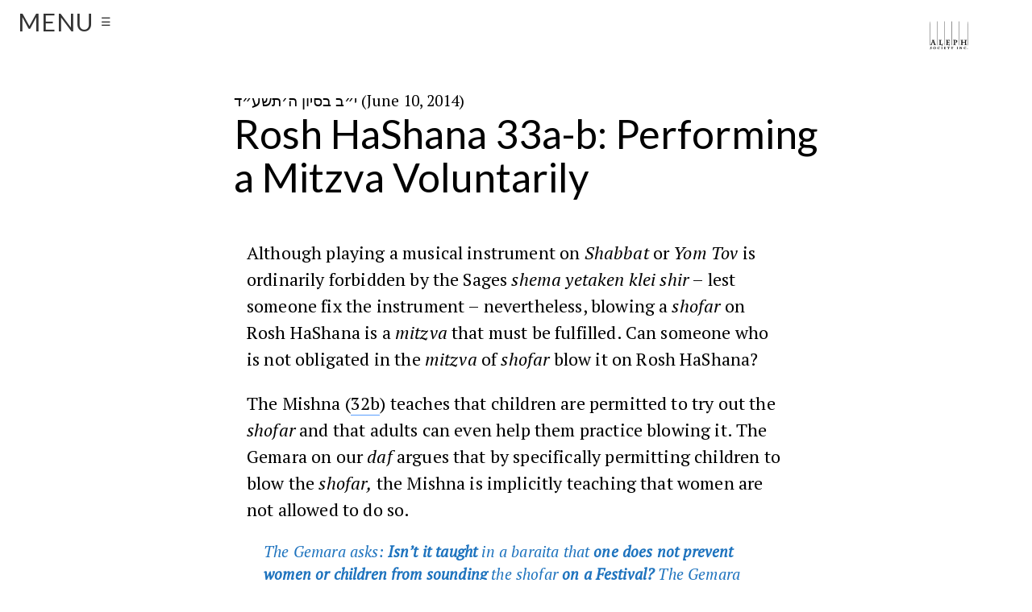

--- FILE ---
content_type: text/html; charset=UTF-8
request_url: https://steinsaltz.org/daf/roshhashana33/
body_size: 16381
content:

<!DOCTYPE html>
<!--[if IE 7]>
<html class="ie ie7" lang="en-US">
<![endif]-->
<!--[if IE 8]>
<html class="ie ie8" lang="en-US">
<![endif]-->
<!--[if !(IE 7) | !(IE 8)  ]><!-->
<html lang="en-US">
<!--<![endif]-->
<head>
<script>
  (function(i,s,o,g,r,a,m){i['GoogleAnalyticsObject']=r;i[r]=i[r]||function(){
  (i[r].q=i[r].q||[]).push(arguments)},i[r].l=1*new Date();a=s.createElement(o),
  m=s.getElementsByTagName(o)[0];a.async=1;a.src=g;m.parentNode.insertBefore(a,m)
  })(window,document,'script','//www.google-analytics.com/analytics.js','ga');

  ga('create', 'UA-43488295-4', 'auto');
  ga('send', 'pageview');
ga('require', 'linkid');

</script>
	<meta name="author" content="Rabbi Adin Even-Israel Steinsaltz">
<meta name="publisher" content="The Aleph Society Inc">
<meta name="copyright" content="Aleph Society, Inc 2015"><meta charset="UTF-8">
	<meta name="viewport" content="width=device-width, initial-scale=1, user-

scalable=no">
	<link rel="profile" href="https://gmpg.org/xfn/11">
	<link rel="pingback" href="https://steinsaltz.org/xmlrpc.php">
<meta name="description" content="The Aleph Society supports the work and mission of Rabbi Adin Even-Israel Steinsaltz, to Let My People Know. Making Jewish learning more accessible to Jews everywhere.">

<link rel="icon" href="https://new.steinsaltz.org/wp-content/uploads/favicon.jpg" 

type="image/x-icon">
<link rel="shortcut icon" href="https://new.steinsaltz.org/wp-content/uploads/favicon.jpg" 

type="image/x-icon">
<link rel="shortcut icon" href="https://new.steinsaltz.org/wp-content/uploads/favicon.jpg">

<meta name="author" content="The Aleph Society">
<meta name="publisher" content="The Aleph Society">
<meta name="copyright" content="2015 Aleph Society, Inc">

<meta property="og:image" content="https://new.steinsaltz.org/wp-content/uploads/2015/03/cropped-2015-header31.png"> 
<meta property="og:image" content="https://new.steinsaltz.org/wp-content/uploads/2015/03/cropped-MG_21701.jpg">
<meta property="og:title" content="The Aleph Society- Let My People Know">
<meta property="og:description" content="Supporting the work of Rabbi Adin Even-Israel Steinsaltz">
<meta property="og:site_name" content="The Aleph Society">
<meta property="og:url" content="https://www.steinsaltz.org">

<script> 
var $buoop = {c:2}; 
function $buo_f(){ 
 var e = document.createElement("script"); 
 e.src = "//browser-update.org/update.min.js"; 
 document.body.appendChild(e);
};
try {document.addEventListener("DOMContentLoaded", $buo_f,false)}
catch(e){window.attachEvent("onload", $buo_f)}
</script> 

	<title>Rosh HaShana 33a-b: Performing a Mitzva Voluntarily &#8211; Steinsaltz Center USA</title>
<meta name='robots' content='max-image-preview:large' />
<link rel='dns-prefetch' href='//secure.gravatar.com' />
<link rel='dns-prefetch' href='//fonts.googleapis.com' />
<link rel='dns-prefetch' href='//v0.wordpress.com' />
<link rel='preconnect' href='//i0.wp.com' />
<link rel="alternate" type="application/rss+xml" title="Steinsaltz Center USA &raquo; Feed" href="https://steinsaltz.org/feed/" />
<link rel="alternate" type="application/rss+xml" title="Steinsaltz Center USA &raquo; Comments Feed" href="https://steinsaltz.org/comments/feed/" />
<link rel="alternate" title="oEmbed (JSON)" type="application/json+oembed" href="https://steinsaltz.org/wp-json/oembed/1.0/embed?url=https%3A%2F%2Fsteinsaltz.org%2Fdaf%2Froshhashana33%2F" />
<link rel="alternate" title="oEmbed (XML)" type="text/xml+oembed" href="https://steinsaltz.org/wp-json/oembed/1.0/embed?url=https%3A%2F%2Fsteinsaltz.org%2Fdaf%2Froshhashana33%2F&#038;format=xml" />
		
	<style type="text/css">/*  SECTIONS  */
.section {
	clear: both;
	padding: 0px;
	margin: 0px;
}

/*  COLUMN SETUP  */
.col {
	display: block;
	float:left;
	margin: 1% 0 1% 1.6%;
}
.col:first-child { margin-left: 0; }

/*  GROUPING  */
.group:before,
.group:after { content:""; display:table; }
.group:after { clear:both;}
.group { zoom:1; /* For IE 6/7 */ }
/*  GRID OF FOUR  */
.span_4_of_4 {
	width: 100%;
}
.span_3_of_4 {
	width: 74.6%;
}
.span_2_of_4 {
	width: 49.2%;
}
.span_1_of_4 {
	width: 23.8%;
}

/*  GO FULL WIDTH BELOW 480 PIXELS */
@media only screen and (max-width: 480px) {
	.col {  margin: 1% 0 1% 0%; }
	.span_1_of_4, .span_2_of_4, .span_3_of_4, .span_4_of_4 { width: 100%; }
}</style><style id='wp-img-auto-sizes-contain-inline-css' type='text/css'>
img:is([sizes=auto i],[sizes^="auto," i]){contain-intrinsic-size:3000px 1500px}
/*# sourceURL=wp-img-auto-sizes-contain-inline-css */
</style>
<link rel='stylesheet' id='fttb-style-css' href='https://steinsaltz.org/wp-content/plugins/float-to-top-button/css/float-to-top-button.min.css?ver=2.3.6' type='text/css' media='all' />
<link rel='stylesheet' id='colorbox-css' href='https://steinsaltz.org/wp-content/plugins/wp-colorbox/example5/colorbox.css?ver=fdaa1837c6ee6151e3c2b9be1bf69318' type='text/css' media='all' />
<link rel='stylesheet' id='upthemes-default-fonts-css' href='//fonts.googleapis.com/css?family=Lato%3A200%2C400%2C800%7CPT+Serif%3A400%2C400italic&#038;subset=latin%2Clatin-ext&#038;ver=fdaa1837c6ee6151e3c2b9be1bf69318' type='text/css' media='all' />
<link rel='stylesheet' id='genericons-css' href='https://steinsaltz.org/wp-content/plugins/jetpack/_inc/genericons/genericons/genericons.css?ver=3.1' type='text/css' media='all' />
<link rel='stylesheet' id='largo-css' href='https://steinsaltz.org/wp-content/themes/largo/style.css?ver=fdaa1837c6ee6151e3c2b9be1bf69318' type='text/css' media='all' />
<link rel='stylesheet' id='largo-style-override-css' href='https://steinsaltz.org/wp-content/uploads/style-2.css?ver=2025-12-29' type='text/css' media='all' />
<style id='wp-emoji-styles-inline-css' type='text/css'>

	img.wp-smiley, img.emoji {
		display: inline !important;
		border: none !important;
		box-shadow: none !important;
		height: 1em !important;
		width: 1em !important;
		margin: 0 0.07em !important;
		vertical-align: -0.1em !important;
		background: none !important;
		padding: 0 !important;
	}
/*# sourceURL=wp-emoji-styles-inline-css */
</style>
<style id='wp-block-library-inline-css' type='text/css'>
:root{--wp-block-synced-color:#7a00df;--wp-block-synced-color--rgb:122,0,223;--wp-bound-block-color:var(--wp-block-synced-color);--wp-editor-canvas-background:#ddd;--wp-admin-theme-color:#007cba;--wp-admin-theme-color--rgb:0,124,186;--wp-admin-theme-color-darker-10:#006ba1;--wp-admin-theme-color-darker-10--rgb:0,107,160.5;--wp-admin-theme-color-darker-20:#005a87;--wp-admin-theme-color-darker-20--rgb:0,90,135;--wp-admin-border-width-focus:2px}@media (min-resolution:192dpi){:root{--wp-admin-border-width-focus:1.5px}}.wp-element-button{cursor:pointer}:root .has-very-light-gray-background-color{background-color:#eee}:root .has-very-dark-gray-background-color{background-color:#313131}:root .has-very-light-gray-color{color:#eee}:root .has-very-dark-gray-color{color:#313131}:root .has-vivid-green-cyan-to-vivid-cyan-blue-gradient-background{background:linear-gradient(135deg,#00d084,#0693e3)}:root .has-purple-crush-gradient-background{background:linear-gradient(135deg,#34e2e4,#4721fb 50%,#ab1dfe)}:root .has-hazy-dawn-gradient-background{background:linear-gradient(135deg,#faaca8,#dad0ec)}:root .has-subdued-olive-gradient-background{background:linear-gradient(135deg,#fafae1,#67a671)}:root .has-atomic-cream-gradient-background{background:linear-gradient(135deg,#fdd79a,#004a59)}:root .has-nightshade-gradient-background{background:linear-gradient(135deg,#330968,#31cdcf)}:root .has-midnight-gradient-background{background:linear-gradient(135deg,#020381,#2874fc)}:root{--wp--preset--font-size--normal:16px;--wp--preset--font-size--huge:42px}.has-regular-font-size{font-size:1em}.has-larger-font-size{font-size:2.625em}.has-normal-font-size{font-size:var(--wp--preset--font-size--normal)}.has-huge-font-size{font-size:var(--wp--preset--font-size--huge)}.has-text-align-center{text-align:center}.has-text-align-left{text-align:left}.has-text-align-right{text-align:right}.has-fit-text{white-space:nowrap!important}#end-resizable-editor-section{display:none}.aligncenter{clear:both}.items-justified-left{justify-content:flex-start}.items-justified-center{justify-content:center}.items-justified-right{justify-content:flex-end}.items-justified-space-between{justify-content:space-between}.screen-reader-text{border:0;clip-path:inset(50%);height:1px;margin:-1px;overflow:hidden;padding:0;position:absolute;width:1px;word-wrap:normal!important}.screen-reader-text:focus{background-color:#ddd;clip-path:none;color:#444;display:block;font-size:1em;height:auto;left:5px;line-height:normal;padding:15px 23px 14px;text-decoration:none;top:5px;width:auto;z-index:100000}html :where(.has-border-color){border-style:solid}html :where([style*=border-top-color]){border-top-style:solid}html :where([style*=border-right-color]){border-right-style:solid}html :where([style*=border-bottom-color]){border-bottom-style:solid}html :where([style*=border-left-color]){border-left-style:solid}html :where([style*=border-width]){border-style:solid}html :where([style*=border-top-width]){border-top-style:solid}html :where([style*=border-right-width]){border-right-style:solid}html :where([style*=border-bottom-width]){border-bottom-style:solid}html :where([style*=border-left-width]){border-left-style:solid}html :where(img[class*=wp-image-]){height:auto;max-width:100%}:where(figure){margin:0 0 1em}html :where(.is-position-sticky){--wp-admin--admin-bar--position-offset:var(--wp-admin--admin-bar--height,0px)}@media screen and (max-width:600px){html :where(.is-position-sticky){--wp-admin--admin-bar--position-offset:0px}}

/*# sourceURL=wp-block-library-inline-css */
</style><style id='global-styles-inline-css' type='text/css'>
:root{--wp--preset--aspect-ratio--square: 1;--wp--preset--aspect-ratio--4-3: 4/3;--wp--preset--aspect-ratio--3-4: 3/4;--wp--preset--aspect-ratio--3-2: 3/2;--wp--preset--aspect-ratio--2-3: 2/3;--wp--preset--aspect-ratio--16-9: 16/9;--wp--preset--aspect-ratio--9-16: 9/16;--wp--preset--color--black: #000000;--wp--preset--color--cyan-bluish-gray: #abb8c3;--wp--preset--color--white: #ffffff;--wp--preset--color--pale-pink: #f78da7;--wp--preset--color--vivid-red: #cf2e2e;--wp--preset--color--luminous-vivid-orange: #ff6900;--wp--preset--color--luminous-vivid-amber: #fcb900;--wp--preset--color--light-green-cyan: #7bdcb5;--wp--preset--color--vivid-green-cyan: #00d084;--wp--preset--color--pale-cyan-blue: #8ed1fc;--wp--preset--color--vivid-cyan-blue: #0693e3;--wp--preset--color--vivid-purple: #9b51e0;--wp--preset--gradient--vivid-cyan-blue-to-vivid-purple: linear-gradient(135deg,rgb(6,147,227) 0%,rgb(155,81,224) 100%);--wp--preset--gradient--light-green-cyan-to-vivid-green-cyan: linear-gradient(135deg,rgb(122,220,180) 0%,rgb(0,208,130) 100%);--wp--preset--gradient--luminous-vivid-amber-to-luminous-vivid-orange: linear-gradient(135deg,rgb(252,185,0) 0%,rgb(255,105,0) 100%);--wp--preset--gradient--luminous-vivid-orange-to-vivid-red: linear-gradient(135deg,rgb(255,105,0) 0%,rgb(207,46,46) 100%);--wp--preset--gradient--very-light-gray-to-cyan-bluish-gray: linear-gradient(135deg,rgb(238,238,238) 0%,rgb(169,184,195) 100%);--wp--preset--gradient--cool-to-warm-spectrum: linear-gradient(135deg,rgb(74,234,220) 0%,rgb(151,120,209) 20%,rgb(207,42,186) 40%,rgb(238,44,130) 60%,rgb(251,105,98) 80%,rgb(254,248,76) 100%);--wp--preset--gradient--blush-light-purple: linear-gradient(135deg,rgb(255,206,236) 0%,rgb(152,150,240) 100%);--wp--preset--gradient--blush-bordeaux: linear-gradient(135deg,rgb(254,205,165) 0%,rgb(254,45,45) 50%,rgb(107,0,62) 100%);--wp--preset--gradient--luminous-dusk: linear-gradient(135deg,rgb(255,203,112) 0%,rgb(199,81,192) 50%,rgb(65,88,208) 100%);--wp--preset--gradient--pale-ocean: linear-gradient(135deg,rgb(255,245,203) 0%,rgb(182,227,212) 50%,rgb(51,167,181) 100%);--wp--preset--gradient--electric-grass: linear-gradient(135deg,rgb(202,248,128) 0%,rgb(113,206,126) 100%);--wp--preset--gradient--midnight: linear-gradient(135deg,rgb(2,3,129) 0%,rgb(40,116,252) 100%);--wp--preset--font-size--small: 13px;--wp--preset--font-size--medium: 20px;--wp--preset--font-size--large: 36px;--wp--preset--font-size--x-large: 42px;--wp--preset--spacing--20: 0.44rem;--wp--preset--spacing--30: 0.67rem;--wp--preset--spacing--40: 1rem;--wp--preset--spacing--50: 1.5rem;--wp--preset--spacing--60: 2.25rem;--wp--preset--spacing--70: 3.38rem;--wp--preset--spacing--80: 5.06rem;--wp--preset--shadow--natural: 6px 6px 9px rgba(0, 0, 0, 0.2);--wp--preset--shadow--deep: 12px 12px 50px rgba(0, 0, 0, 0.4);--wp--preset--shadow--sharp: 6px 6px 0px rgba(0, 0, 0, 0.2);--wp--preset--shadow--outlined: 6px 6px 0px -3px rgb(255, 255, 255), 6px 6px rgb(0, 0, 0);--wp--preset--shadow--crisp: 6px 6px 0px rgb(0, 0, 0);}:where(.is-layout-flex){gap: 0.5em;}:where(.is-layout-grid){gap: 0.5em;}body .is-layout-flex{display: flex;}.is-layout-flex{flex-wrap: wrap;align-items: center;}.is-layout-flex > :is(*, div){margin: 0;}body .is-layout-grid{display: grid;}.is-layout-grid > :is(*, div){margin: 0;}:where(.wp-block-columns.is-layout-flex){gap: 2em;}:where(.wp-block-columns.is-layout-grid){gap: 2em;}:where(.wp-block-post-template.is-layout-flex){gap: 1.25em;}:where(.wp-block-post-template.is-layout-grid){gap: 1.25em;}.has-black-color{color: var(--wp--preset--color--black) !important;}.has-cyan-bluish-gray-color{color: var(--wp--preset--color--cyan-bluish-gray) !important;}.has-white-color{color: var(--wp--preset--color--white) !important;}.has-pale-pink-color{color: var(--wp--preset--color--pale-pink) !important;}.has-vivid-red-color{color: var(--wp--preset--color--vivid-red) !important;}.has-luminous-vivid-orange-color{color: var(--wp--preset--color--luminous-vivid-orange) !important;}.has-luminous-vivid-amber-color{color: var(--wp--preset--color--luminous-vivid-amber) !important;}.has-light-green-cyan-color{color: var(--wp--preset--color--light-green-cyan) !important;}.has-vivid-green-cyan-color{color: var(--wp--preset--color--vivid-green-cyan) !important;}.has-pale-cyan-blue-color{color: var(--wp--preset--color--pale-cyan-blue) !important;}.has-vivid-cyan-blue-color{color: var(--wp--preset--color--vivid-cyan-blue) !important;}.has-vivid-purple-color{color: var(--wp--preset--color--vivid-purple) !important;}.has-black-background-color{background-color: var(--wp--preset--color--black) !important;}.has-cyan-bluish-gray-background-color{background-color: var(--wp--preset--color--cyan-bluish-gray) !important;}.has-white-background-color{background-color: var(--wp--preset--color--white) !important;}.has-pale-pink-background-color{background-color: var(--wp--preset--color--pale-pink) !important;}.has-vivid-red-background-color{background-color: var(--wp--preset--color--vivid-red) !important;}.has-luminous-vivid-orange-background-color{background-color: var(--wp--preset--color--luminous-vivid-orange) !important;}.has-luminous-vivid-amber-background-color{background-color: var(--wp--preset--color--luminous-vivid-amber) !important;}.has-light-green-cyan-background-color{background-color: var(--wp--preset--color--light-green-cyan) !important;}.has-vivid-green-cyan-background-color{background-color: var(--wp--preset--color--vivid-green-cyan) !important;}.has-pale-cyan-blue-background-color{background-color: var(--wp--preset--color--pale-cyan-blue) !important;}.has-vivid-cyan-blue-background-color{background-color: var(--wp--preset--color--vivid-cyan-blue) !important;}.has-vivid-purple-background-color{background-color: var(--wp--preset--color--vivid-purple) !important;}.has-black-border-color{border-color: var(--wp--preset--color--black) !important;}.has-cyan-bluish-gray-border-color{border-color: var(--wp--preset--color--cyan-bluish-gray) !important;}.has-white-border-color{border-color: var(--wp--preset--color--white) !important;}.has-pale-pink-border-color{border-color: var(--wp--preset--color--pale-pink) !important;}.has-vivid-red-border-color{border-color: var(--wp--preset--color--vivid-red) !important;}.has-luminous-vivid-orange-border-color{border-color: var(--wp--preset--color--luminous-vivid-orange) !important;}.has-luminous-vivid-amber-border-color{border-color: var(--wp--preset--color--luminous-vivid-amber) !important;}.has-light-green-cyan-border-color{border-color: var(--wp--preset--color--light-green-cyan) !important;}.has-vivid-green-cyan-border-color{border-color: var(--wp--preset--color--vivid-green-cyan) !important;}.has-pale-cyan-blue-border-color{border-color: var(--wp--preset--color--pale-cyan-blue) !important;}.has-vivid-cyan-blue-border-color{border-color: var(--wp--preset--color--vivid-cyan-blue) !important;}.has-vivid-purple-border-color{border-color: var(--wp--preset--color--vivid-purple) !important;}.has-vivid-cyan-blue-to-vivid-purple-gradient-background{background: var(--wp--preset--gradient--vivid-cyan-blue-to-vivid-purple) !important;}.has-light-green-cyan-to-vivid-green-cyan-gradient-background{background: var(--wp--preset--gradient--light-green-cyan-to-vivid-green-cyan) !important;}.has-luminous-vivid-amber-to-luminous-vivid-orange-gradient-background{background: var(--wp--preset--gradient--luminous-vivid-amber-to-luminous-vivid-orange) !important;}.has-luminous-vivid-orange-to-vivid-red-gradient-background{background: var(--wp--preset--gradient--luminous-vivid-orange-to-vivid-red) !important;}.has-very-light-gray-to-cyan-bluish-gray-gradient-background{background: var(--wp--preset--gradient--very-light-gray-to-cyan-bluish-gray) !important;}.has-cool-to-warm-spectrum-gradient-background{background: var(--wp--preset--gradient--cool-to-warm-spectrum) !important;}.has-blush-light-purple-gradient-background{background: var(--wp--preset--gradient--blush-light-purple) !important;}.has-blush-bordeaux-gradient-background{background: var(--wp--preset--gradient--blush-bordeaux) !important;}.has-luminous-dusk-gradient-background{background: var(--wp--preset--gradient--luminous-dusk) !important;}.has-pale-ocean-gradient-background{background: var(--wp--preset--gradient--pale-ocean) !important;}.has-electric-grass-gradient-background{background: var(--wp--preset--gradient--electric-grass) !important;}.has-midnight-gradient-background{background: var(--wp--preset--gradient--midnight) !important;}.has-small-font-size{font-size: var(--wp--preset--font-size--small) !important;}.has-medium-font-size{font-size: var(--wp--preset--font-size--medium) !important;}.has-large-font-size{font-size: var(--wp--preset--font-size--large) !important;}.has-x-large-font-size{font-size: var(--wp--preset--font-size--x-large) !important;}
/*# sourceURL=global-styles-inline-css */
</style>

<style id='classic-theme-styles-inline-css' type='text/css'>
/*! This file is auto-generated */
.wp-block-button__link{color:#fff;background-color:#32373c;border-radius:9999px;box-shadow:none;text-decoration:none;padding:calc(.667em + 2px) calc(1.333em + 2px);font-size:1.125em}.wp-block-file__button{background:#32373c;color:#fff;text-decoration:none}
/*# sourceURL=/wp-includes/css/classic-themes.min.css */
</style>
<link rel='stylesheet' id='archives-cal-classiclight-css' href='https://steinsaltz.org/wp-content/plugins/archives-calendar-widget/themes/classiclight.css?ver=1.0.15' type='text/css' media='all' />
<link rel='stylesheet' id='fancybox-css' href='https://steinsaltz.org/wp-content/plugins/easy-fancybox/fancybox/1.5.4/jquery.fancybox.min.css?ver=fdaa1837c6ee6151e3c2b9be1bf69318' type='text/css' media='screen' />
<style id='fancybox-inline-css' type='text/css'>
#fancybox-outer{background:#ffffff}#fancybox-content{background:#ffffff;border-color:#ffffff;color:#000000;}#fancybox-title,#fancybox-title-float-main{color:#fff}
/*# sourceURL=fancybox-inline-css */
</style>
<link rel='stylesheet' id='wp-paginate-css' href='https://steinsaltz.org/wp-content/plugins/wp-paginate/css/wp-paginate.css?ver=2.2.4' type='text/css' media='screen' />
<script type="text/javascript" src="https://steinsaltz.org/wp-includes/js/jquery/jquery.min.js?ver=3.7.1" id="jquery-core-js"></script>
<script type="text/javascript" src="https://steinsaltz.org/wp-includes/js/jquery/jquery-migrate.min.js?ver=3.4.1" id="jquery-migrate-js"></script>
<script type="text/javascript" src="https://steinsaltz.org/wp-content/plugins/wp-colorbox/jquery.colorbox-min.js?ver=1.1.6" id="colorbox-js"></script>
<script type="text/javascript" src="https://steinsaltz.org/wp-content/plugins/wp-colorbox/wp-colorbox.js?ver=1.1.6" id="wp-colorbox-js"></script>
<script type="text/javascript" src="https://steinsaltz.org/wp-content/themes/largo/assets/js/modernizr.js?ver=2.7.1" id="largo-modernizr-js"></script>
<script type="text/javascript" src="https://steinsaltz.org/wp-content/themes/largo/assets/js/fitVids.js?ver=1.0.3" id="largo-fitVids-js"></script>
<script type="text/javascript" src="https://steinsaltz.org/wp-content/themes/largo/assets/js/jquery.flexslider.js?ver=fdaa1837c6ee6151e3c2b9be1bf69318" id="largo-flexslider-js"></script>
<script type="text/javascript" id="largo-main-js-extra">
/* <![CDATA[ */
var navigation = {"hidemenu":"Hide Menu","showmenu":"Show Menu"};
//# sourceURL=largo-main-js-extra
/* ]]> */
</script>
<script type="text/javascript" src="https://steinsaltz.org/wp-content/themes/largo/assets/js/main.js?ver=fdaa1837c6ee6151e3c2b9be1bf69318" id="largo-main-js"></script>
<script type="text/javascript" src="https://steinsaltz.org/wp-content/plugins/archives-calendar-widget/admin/js/jquery.arcw-init.js?ver=1.0.15" id="jquery-arcw-js"></script>
<link rel="https://api.w.org/" href="https://steinsaltz.org/wp-json/" /><link rel="EditURI" type="application/rsd+xml" title="RSD" href="https://steinsaltz.org/xmlrpc.php?rsd" />

<link rel="canonical" href="https://steinsaltz.org/daf/roshhashana33/" />
<script type="text/javascript">//<![CDATA[
  function external_links_in_new_windows_loop() {
    if (!document.links) {
      document.links = document.getElementsByTagName('a');
    }
    var change_link = false;
    var force = '';
    var ignore = '';

    for (var t=0; t<document.links.length; t++) {
      var all_links = document.links[t];
      change_link = false;
      
      if(document.links[t].hasAttribute('onClick') == false) {
        // forced if the address starts with http (or also https), but does not link to the current domain
        if(all_links.href.search(/^http/) != -1 && all_links.href.search('steinsaltz.org') == -1 && all_links.href.search(/^#/) == -1) {
          // console.log('Changed ' + all_links.href);
          change_link = true;
        }
          
        if(force != '' && all_links.href.search(force) != -1) {
          // forced
          // console.log('force ' + all_links.href);
          change_link = true;
        }
        
        if(ignore != '' && all_links.href.search(ignore) != -1) {
          // console.log('ignore ' + all_links.href);
          // ignored
          change_link = false;
        }

        if(change_link == true) {
          // console.log('Changed ' + all_links.href);
          document.links[t].setAttribute('onClick', 'javascript:window.open(\'' + all_links.href.replace(/'/g, '') + '\', \'_blank\', \'noopener\'); return false;');
          document.links[t].removeAttribute('target');
        }
      }
    }
  }
  
  // Load
  function external_links_in_new_windows_load(func)
  {  
    var oldonload = window.onload;
    if (typeof window.onload != 'function'){
      window.onload = func;
    } else {
      window.onload = function(){
        oldonload();
        func();
      }
    }
  }

  external_links_in_new_windows_load(external_links_in_new_windows_loop);
  //]]></script>

<script type="text/javascript">
(function(url){
	if(/(?:Chrome\/26\.0\.1410\.63 Safari\/537\.31|WordfenceTestMonBot)/.test(navigator.userAgent)){ return; }
	var addEvent = function(evt, handler) {
		if (window.addEventListener) {
			document.addEventListener(evt, handler, false);
		} else if (window.attachEvent) {
			document.attachEvent('on' + evt, handler);
		}
	};
	var removeEvent = function(evt, handler) {
		if (window.removeEventListener) {
			document.removeEventListener(evt, handler, false);
		} else if (window.detachEvent) {
			document.detachEvent('on' + evt, handler);
		}
	};
	var evts = 'contextmenu dblclick drag dragend dragenter dragleave dragover dragstart drop keydown keypress keyup mousedown mousemove mouseout mouseover mouseup mousewheel scroll'.split(' ');
	var logHuman = function() {
		if (window.wfLogHumanRan) { return; }
		window.wfLogHumanRan = true;
		var wfscr = document.createElement('script');
		wfscr.type = 'text/javascript';
		wfscr.async = true;
		wfscr.src = url + '&r=' + Math.random();
		(document.getElementsByTagName('head')[0]||document.getElementsByTagName('body')[0]).appendChild(wfscr);
		for (var i = 0; i < evts.length; i++) {
			removeEvent(evts[i], logHuman);
		}
	};
	for (var i = 0; i < evts.length; i++) {
		addEvent(evts[i], logHuman);
	}
})('//steinsaltz.org/?wordfence_lh=1&hid=17CC58148BF7D12CEB673B3F73984D2D');
</script>	<style type="text/css" id="largo-header-css">
			#masthead h1 a,
		#masthead h1 a:hover{
			color: #2b388f;
		}
		#masthead h1 a:hover{
			opacity: .9;
			-moz-opacity: .9;
			-o-opacity: .9;
			-webkit-opacity: .9;
			-khtml-opacity: .9;
		}
		</style>

<!-- Jetpack Open Graph Tags -->
<meta property="og:type" content="article" />
<meta property="og:title" content="Rosh HaShana 33a-b: Performing a Mitzva Voluntarily" />
<meta property="og:url" content="https://steinsaltz.org/daf/roshhashana33/" />
<meta property="og:description" content="Although playing a musical instrument on Shabbat or Yom Tov is ordinarily forbidden by the Sages shema yetaken klei shir &#8211; lest someone fix the instrument &#8211; nevertheless, blowing a shof…" />
<meta property="article:published_time" content="2014-06-10T07:10:18+00:00" />
<meta property="article:modified_time" content="2019-03-29T14:28:10+00:00" />
<meta property="og:site_name" content="Steinsaltz Center USA" />
<meta property="og:image" content="https://i0.wp.com/steinsaltz.org/wp-content/uploads/Steinaltz-Center-Logo_FNL.png?fit=470%2C465&#038;ssl=1" />
<meta property="og:image:width" content="470" />
<meta property="og:image:height" content="465" />
<meta property="og:image:alt" content="" />
<meta property="og:locale" content="en_US" />
<meta name="twitter:text:title" content="Rosh HaShana 33a-b: Performing a Mitzva Voluntarily" />
<meta name="twitter:image" content="https://steinsaltz.org/wp-content/uploads/Steinaltz-Center-Logo_FNL.png" />
<meta name="twitter:card" content="summary" />

<!-- End Jetpack Open Graph Tags -->
<link rel="icon" href="https://i0.wp.com/steinsaltz.org/wp-content/uploads/cropped-Steinsaltz-Center-emblem.png?fit=32%2C32&#038;ssl=1" sizes="32x32" />
<link rel="icon" href="https://i0.wp.com/steinsaltz.org/wp-content/uploads/cropped-Steinsaltz-Center-emblem.png?fit=192%2C192&#038;ssl=1" sizes="192x192" />
<link rel="apple-touch-icon" href="https://i0.wp.com/steinsaltz.org/wp-content/uploads/cropped-Steinsaltz-Center-emblem.png?fit=180%2C180&#038;ssl=1" />
<meta name="msapplication-TileImage" content="https://i0.wp.com/steinsaltz.org/wp-content/uploads/cropped-Steinsaltz-Center-emblem.png?fit=270%2C270&#038;ssl=1" />
		<style type="text/css" id="wp-custom-css">
			/*
Welcome to Custom CSS!

CSS (Cascading Style Sheets) is a kind of code that tells the browser how
to render a web page. You may delete these comments and get started with
your customizations.

By default, your stylesheet will be loaded after the theme stylesheets,
which means that your rules can take precedence and override the theme CSS
rules. Just write here what you want to change, you don't need to copy all
your theme's stylesheet content.
*/
.search article, .archive article, .error404 article, .home article {
	padding: 3em;
	padding: .5rem;
	padding-left: 5%;
}

.welcome-area {
	padding: .6em;
	padding: .6rem;
}

.attachment-thumbnail.wp-post-image {
	float: right;
	margin-left: 1em;
	margin-right: 3rem;
	border-radius: 10px;
	width: 75px;
	height: 75px;
}

.paging-navigation a {
	padding: .4em .8em;
	text-align: center;
	display: inline-block;
	color: #0066cc;
	border: 3px solid #0066cc;
	font-size: .8em;
	font-family: "Lato", sans-serif;
	text-transform: uppercase;
	-webkit-transition: all 120ms ease-in;
	transition: all 120ms ease-in;
}

.paging-navigation a:hover {
	background-color: #06c;
	color: white;
	padding-left: 1.1em;
	padding-right: 1.1em;
}

#masthead .menu-button .menu-button-text {
	font-family: "museo-sans", "museo-sans-1", "museo-sans-2", "Lato", sans-serif;
	line-height: 1em;
	text-transform: uppercase;
	font-size: 30px;
	margin: 0;
	padding: 0;
	line-height: 27px;
	display: inline-block;
	vertical-align: top;
	letter-spacing: 1px;
	-webkit-transform: 200ms color linear;
	-moz-transform: 200ms color linear;
	-ms-transform: 200ms color linear;
	-o-transform: 200ms color linear;
	transform: 200ms color linear;
}

#masthead {
	z-index: 10001;
	position: fixed;
	top: 0;
	width: 100%;
}

p, ol, ul {
	margin: 1em;
	margin: 1rem;
}

.single header.post-header.has-featured-image, .page header.post-header.has-featured-image {
	background-color: #06c;
	background-position: tile;
}

/* The large image that accompanies post and pages with Featured Images */
.page .post-header, .single .post-header {
	z-index: -1;
	background-size: cover;
	padding-top: 20px;
	margin-left: 6%;
	margin-right: 6%;
	max-height: 250px;
}

.page .post-header .text, .single .post-header .text {
	max-width: 700px;
	margin-left: auto;
	margin-right: auto;
	margin-top: 2em;
	margin-top: 2rem;
	margin-bottom: 1em;
	margin-bottom: 1rem;
}

.page .post-header.has-featured-image, .single .post-header.has-featured-image {
	position: relative;
	padding-left: 20px;
	padding-right: 20px;
	text-align: center;
	max-width: none;
	margin-left: 0;
	margin-right: 0;
	margin-bottom: 5em;
	margin-bottom: 5rem;
}

.search-no-results h1.entry-title {
	margin-bottom: 0;
	margin-top: 2em;
}

.single-header .author-avatar img {
	max-height: 100px;
	-webkit-border-radius: 10px;
	-moz-border-radius: 10px;
	-ms-border-radius: 10px;
	-o-border-radius: 10px;
	border-radius: 10px;
	border: 2px solid white;
}

.single-header .author-avatar:hover img {
	max-height: 100px;
	-webkit-border-radius: 50px;
	-moz-border-radius: 50px;
	-ms-border-radius: 50px;
	-o-border-radius: 50px;
	border-radius: 50px;
	border: 2px dotted rgb(40,197,255);
}

.error404 article:nth-child(3n+1) {
	clear: both;
	padding-top: 3rem;
	padding-top: 3em;
	padding-bottom: 70%;
	padding-bottom: 70%;
	background-image: url('https://steinsaltz.org/wp-content/uploads/pebbles.jpg');
	background-size: cover;
	background-position: top left;
}

.archive article:nth-child(6n+1), .search article:nth-child(3n+1), .home article:nth-child(6n+1) {
	clear: both;
	padding-top: 1em;
	padding-top: 1rem;
	padding-bottom: 1em;
	padding-bottom: 1rem;
}

.flexslider .slides > li > a {
	height: 100%;
	display: block;
	padding: 30% 5% 5%;
	min-height: 340px;
	background-size: cover;
	background-position: center center;
	-webkit-transition: 200ms, background-color, linear;
	-moz-transition: 200ms, background-color, linear;
	-o-transition: 200ms, background-color, linear;
	transition: 200ms background-color linear;
}

.widget a {
	color: #000000;
	text-decoration: none;
}

blockquote {
	margin-left: 0;
	margin-right: 0;
	font-style: italic;
	font-size: 1.2em;
	font-size: 1.2rem;
	color: #1e73be;
}

@media all and (min-width: 600px) {
	blockquote {
		margin-left: 1.1em;
		margin-right: 1em;
	}
}

body {
	color: #000;
}

.welcome-area {
	border-bottom: 1px solid #2b388f;
	text-align: center;
	padding: .5em;
	padding: .5rem;
	background: #fff;
}

.welcome-area .text p {
	max-width: 900px;
	margin: 0 auto;
	color: #1e73be;
}

h4 {
	color: #1e73be;
}

h5 {
	color: #2b388f;
}

.page .post-header.has-featured-image:after, .single .post-header.has-featured-image:after {
	content: "";
	background-image: linear-gradient(rgba(0,0,0,0) 5%,rgba(0,0,0,0.2) 30%,rgba(0,0,0,1));
	position: absolute;
	top: 0;
	left: 0;
	right: 0;
	bottom: 0;
}

#masthead .site-description {
	font-size: 1em;
	font-size: 1rem;
	font-family: "freight-text-pro", "freight-text-pro-1", "freight-text-pro-2", "PT Serif", Georgia, serif;
	font-style: italic;
	padding-bottom: 1em;
	padding-bottom: 1rem;
	border-bottom: 1px solid rgba(0,0,0,.1);
	margin-bottom: 1em;
	margin-bottom: 1rem;
}

a {
	color: #000;
}

imagenote {
	font-size: .7em;
	font-style: italic;
	line-height: 50%;
}

button, .button {
	padding: .3em 1.25em;
	font-family: "museo-sans", "museo-sans-1", "museo-sans-2", "Lato", sans-serif;
	font-weight: normal;
	font-size: 2em;
	font-size: 2rem;
	text-decoration-color:#fff;
}

.page .post-header .entry-title, .single .post-header .entry-title {
	font-size: 2.6em;
	font-weight: 300;
	margin: 0 -1em 1em 0;
}

.mobile-link a.glossaryLink {
	color: #000 !important;
}

span.glossaryLink, a.glossaryLink {
	border-bottom: dotted 1px;
	color: inherit;
}

@media (min-width: 450px) {
	.page #masthead .menu-button, .single #masthead .menu-button {
		position: absolute;
	}
}

.has-featured-image #masthead .menu-button {
	text-shadow: 0 2px 7px rgba(0,0,0,1);
}

@media (max-width: 449px) {
	.page #masthead .menu-button, .single #masthead .menu-button {
		position: absolute;
		width: 100%;
	}
}
input[type="submit"], input[type="reset"], button, .button, .post-edit-link {
	font-size: 2rem;}		</style>
		</head>


<body data-rsssl=1 class="wp-singular daf-template-default single single-daf postid-8575 wp-custom-logo wp-theme-largo no-featured-image  has-primary-sidebar has-site-logo">


<header id="masthead">

	
	<div class="menu-button">
		<div class="menu-button-text-wrapper">
			<span class="menu-button-text">Menu</span>
			<span class="menu-button-icon">&#9776;</span>
		</div>
	</div>


	
<div id="masthead-sidebar-container">

	<div class="sidebar-scroller">

		<span class="header-menu-close"></span>

		<aside id="masthead-sidebar" class="clearfix">

			<div class="header-image">
	<a href="https://steinsaltz.org/"><img class="no-grav" src="https://steinsaltz.org/wp-content/uploads/Steinaltz-Center-Logo_FNL.png" alt=""></a>
</div>
<h3 class="site-title"><a href="https://steinsaltz.org/">Steinsaltz Center USA</a></h3><div class="site-description">Rabbi Adin-Even-Israel Steinsaltz zt&#039;l</div>
			
<div class="widget_nav_menu widget">

	<h3 class="widgettitle">Navigation</h3>

	<div id="menu-masthead" class="masthead"><ul id="menu-masthead-items" class="menu-items"><li id="menu-item-17831" class="menu-item menu-item-type-custom menu-item-object-custom menu-item-home menu-item-17831"><a href="https://steinsaltz.org">Home</a></li>
<li id="menu-item-411" class="menu-item menu-item-type-post_type menu-item-object-page menu-item-has-children menu-item-411"><a href="https://steinsaltz.org/about/">About Us</a>
<ul class="sub-menu">
	<li id="menu-item-413" class="menu-item menu-item-type-post_type menu-item-object-page menu-item-has-children menu-item-413"><a href="https://steinsaltz.org/bio/">Rabbi Steinsaltz</a>
	<ul class="sub-menu">
		<li id="menu-item-18247" class="menu-item menu-item-type-post_type menu-item-object-page menu-item-18247"><a href="https://steinsaltz.org/shloshim/">Shloshim for Rabbi Steinsaltz</a></li>
	</ul>
</li>
	<li id="menu-item-2249" class="menu-item menu-item-type-post_type menu-item-object-page menu-item-2249"><a href="https://steinsaltz.org/books/">Books by Rabbi Steinsaltz</a></li>
</ul>
</li>
<li id="menu-item-412" class="menu-item menu-item-type-post_type menu-item-object-page menu-item-has-children menu-item-412"><a href="https://steinsaltz.org/about/what-is-jewish-learning/">What is Jewish Learning?</a>
<ul class="sub-menu">
	<li id="menu-item-18166" class="menu-item menu-item-type-custom menu-item-object-custom menu-item-18166"><a target="_blank" href="https://steinsaltz-center.org/portal/library">Library of Jewish Texts</a></li>
	<li id="menu-item-5317" class="menu-item menu-item-type-post_type menu-item-object-page menu-item-5317"><a href="https://steinsaltz.org/tractate-archive/">Daf Yomi Archived by Tractate</a></li>
	<li id="menu-item-2250" class="menu-item menu-item-type-post_type menu-item-object-page menu-item-2250"><a href="https://steinsaltz.org/essays/">Essays</a></li>
	<li id="menu-item-198" class="menu-item menu-item-type-custom menu-item-object-custom menu-item-198"><a href="https://limmudna.org/globalday/">The Global Day</a></li>
</ul>
</li>
<li id="menu-item-1424" class="menu-item menu-item-type-post_type menu-item-object-page menu-item-1424"><a href="https://steinsaltz.org/donate/">Donate</a></li>
<li id="menu-item-415" class="menu-item menu-item-type-post_type menu-item-object-page menu-item-415"><a href="https://steinsaltz.org/contact/">Contact Us</a></li>
</ul></div>
</div><!--.masthead-menu-->
			
			

	<div class="social-menu">

		<h3>Connect</h3>

		<div id="menu-social" class="social"><ul id="menu-social-items" class="menu-items"><li id="menu-item-610" class="menu-item menu-item-type-custom menu-item-object-custom menu-item-610"><a href="https://www.youtube.com/channel/UCMp4Cus1f-PEkJbqgIDFFUQ"><span class="assistive-text">YouTube</span></a></li>
<li id="menu-item-611" class="menu-item menu-item-type-custom menu-item-object-custom menu-item-611"><a href="https://facebook.com/GlobalDay"><span class="assistive-text">Facebook</span></a></li>
<li id="menu-item-2825" class="menu-item menu-item-type-custom menu-item-object-custom menu-item-2825"><a href="https://steinsaltz.org/feed"><span class="assistive-text">RSS</span></a></li>
</ul></div>
	</div><!--.social-menu-->


			
			<div class="widgets">

				
				<div id="search-2" class="widget widget_search"><h2 class="widgettitle">Search the Site</h2><form role="search" method="get" class="search-form" action="https://steinsaltz.org/">
        <label>
                <span class="assistive-text">Search for:</span>
                <input type="search" class="search-field" placeholder="Search" value="" name="s">
        </label>
        <input type="submit" class="search-submit" value="&#xf400;">
</form></div><div id="rss-3" class="widget widget_rss"><h2 class="widgettitle"><a class="rsswidget rss-widget-feed" href="http://www.hebcal.com/etc/hdate-en.xml"><img class="rss-widget-icon" style="border:0" width="14" height="14" src="https://steinsaltz.org/wp-includes/images/rss.png" alt="RSS" loading="lazy" /></a> <a class="rsswidget rss-widget-title" href="https://www.hebcal.com/converter">Hebrew Date</a></h2><ul><li><a class='rsswidget' href='https://www.hebcal.com/converter?hd=3&#038;hm=Shvat&#038;hy=5786&#038;h2g=1&#038;utm_medium=rss&#038;utm_source=rss-hdate-en'>3rd of Sh’vat, 5786</a></li></ul></div><div id="rss-2" class="widget widget_rss"><h2 class="widgettitle"><a class="rsswidget rss-widget-feed" href="http://www.hebcal.com/sedrot/index.xml"><img class="rss-widget-icon" style="border:0" width="14" height="14" src="https://steinsaltz.org/wp-includes/images/rss.png" alt="RSS" loading="lazy" /></a> <a class="rsswidget rss-widget-title" href="https://hebcal.com/s/?us=sedrot-diaspora&#038;um=rss">Parsahat haShavua</a></h2><ul><li><a class='rsswidget' href='https://hebcal.com/s/5786/15?us=sedrot-diaspora&#038;um=rss'>Parashat Bo - 24 January 2026</a></li></ul></div><div id="dpe_fp_widget-3" class="widget widget_dpe_fp_widget"><h2 class="widgettitle">Latest Daf Yomi</h2>	<ul class="dpe-flexible-posts">
			<li id="post-13050" class="post-13050 daf type-daf status-publish hentry category-daf">
			<a href="https://steinsaltz.org/daf/keritot-intro/">
								<h4 class="title">Massekhet Karetot: Introduction to the Tractate</h4>
			</a>
		</li>
			<li id="post-13054" class="post-13054 daf type-daf status-publish hentry category-daf tag-karetot tractate-karetot">
			<a href="https://steinsaltz.org/daf/keritot-2a-b-defining-karet/">
								<h4 class="title">Keritot 2a-b &#8211; Defining karet</h4>
			</a>
		</li>
			<li id="post-13056" class="post-13056 daf type-daf status-publish hentry category-daf tag-karetot tractate-karetot">
			<a href="https://steinsaltz.org/daf/keritot-3a-b-calling-the-dead-from-the-netherworld/">
								<h4 class="title">Keritot 3a-b &#8211; Calling the dead from the netherworld</h4>
			</a>
		</li>
			<li id="post-13059" class="post-13059 daf type-daf status-publish hentry category-daf tag-karetot tractate-karetot">
			<a href="https://steinsaltz.org/daf/keritot-4a-b-the-punishment-for-eating-blood/">
								<h4 class="title">Keritot 4a-b &#8211; The punishment for eating blood</h4>
			</a>
		</li>
			<li id="post-13061" class="post-13061 daf type-daf status-publish hentry category-daf tag-karetot tractate-karetot">
			<a href="https://steinsaltz.org/daf/keritot-5a-b-anointing-oil-for-the-temple/">
								<h4 class="title">Keritot 5a-b &#8211; Anointing oil for the Temple</h4>
			</a>
		</li>
		</ul><!-- .dpe-flexible-posts -->
</div>
				
			</div><!--/.widgets-->

		</aside><!--/#sidebar-->

	</div>

</div>
	
</header>


<div id="main-content-area" class="content-wrapper">
    <section id="primary">
    <main id="main" class="site-main" role="main">

    
      

	<article id="post-8575" class="post-8575 daf type-daf status-publish hentry category-daf category-rosh tag-uncommanded tag-voluntary-mitzvah tractate-rosh-hashana" data-body-class="wp-singular daf-template-default single single-daf postid-8575 wp-custom-logo wp-theme-largo no-featured-image  has-primary-sidebar has-site-logo">

		
		<header class="post-header ">

			<div class="single-header">
<a class="author-avatar" href="https://steinsaltz.org/author/admin-2/">
	<img alt='' src='https://secure.gravatar.com/avatar/e74fdfd8f1698ceac9568b1cd079ff4cbc540d1d1a594b890d22fd82abf0471b?s=48&#038;d=wp_user_avatar&#038;r=g' srcset='https://secure.gravatar.com/avatar/e74fdfd8f1698ceac9568b1cd079ff4cbc540d1d1a594b890d22fd82abf0471b?s=96&#038;d=wp_user_avatar&#038;r=g 2x' class='avatar avatar-48 photo' height='48' width='48' decoding='async'/></a></div>
			<div class="inner">
				<div class="text">


י״ב בסיון ה׳תשע״ד (June 10, 2014)  
					
					<h1 class="entry-title">Rosh HaShana 33a-b: Performing a Mitzva Voluntarily</h1>

									</div>
			</div>

			
		</header>


		
	<div class="entry-content">

		
		<p>Although playing a musical instrument on <em>Shabbat</em> or <em>Yom Tov</em> is ordinarily forbidden by the Sages<em> shema yetaken klei shir</em> &#8211; lest someone fix the instrument &#8211; nevertheless, blowing a <em>shofar</em> on Rosh HaShana is a <em>mitzva</em> that must be fulfilled. Can someone who is not obligated in the <em>mitzva</em> of <em>shofar</em> blow it on Rosh HaShana?</p>
<p>The Mishna (<a href="https://steinsaltz.org/daf/roshhashana32">32b</a>) teaches that children are permitted to try out the <em>shofar</em> and that adults can even help them practice blowing it. The Gemara on our <em>daf</em> argues that by specifically permitting children to blow the <em>shofar,</em> the Mishna is implicitly teaching that women are not allowed to do so.</p>
<blockquote><p>The Gemara asks: <strong>Isn&#8217;t it taught</strong> in a <em>baraita</em> that <strong>one does not prevent women or children from sounding</strong> the <em>shofar</em> <strong>on a Festival?</strong> The Gemara answers that <strong>Abaye said:</strong> This is <strong>not difficult: This</strong> mishna is in accordance with the opinion of <strong>Rabbi Yehuda</strong> while <strong>that</strong> <em>baraita</em> is in accordance with the opinion of <strong>Rabbi Yosei and Rabbi Shimon.</strong></p></blockquote>
<p>These positions stem from the disagreement between the <em>tanna&#8217;im</em> on the issue of <em>semikha</em> &#8211; part of the sacrifice ceremony when the person bringing a <em>korban</em> in the Temple would put pressure on the animal&#8217;s head before it was slaughtered and brought to the altar. Rabbi Yosei and Rabbi Shimon rule that women can perform <em>semikha</em> even though they are not obligated in it, from which we conclude that they generally permit women to perform <em>mitzvot</em> on a voluntary basis, even when they are not obligated in them. Rabbi Yehuda forbids women from doing <em>semikha.</em></p>
<p>Our tradition follows the opinions of Rabbi Yosei and Rabbi Shimon, which allows people to perform <em>mitzvot</em> on a voluntary basis, even if they are not commanded in them. The main differences of opinion regarding this <em>halakha</em> relate to situations where performing the<em> mitzva</em> voluntarily will involve a potential transgression, or the question of whether the blessing of<em> asher kidshanu be-mitzvotav</em> &#8211; which suggests that the <em>mitzva</em> is commanded &#8211; can be recited..</p>

	</div><!--.entry-content-->

	
			
	</article>      
    
    </main><!-- #main -->
    </section>


			<div class="footertext">
							<div class="section group">
	<div class="col span_1_of_4">
<p>Copyright 2026, Steinsaltz Center USA Inc.<br />All rights reserved.<br />No use of Rabbi Steinsaltz's likeness without permission.</p>
	</div>
	<div class="col span_1_of_4">
	<p>Contact: <br /><a href="/cdn-cgi/l/email-protection#a4cdcac2cbe4d7d0c1cdcad7c5c8d0de8acbd6c3" target="_blank"><span class="__cf_email__" data-cfemail="f0999e969fb0838495999e83919c848ade9f8297">[email&#160;protected]</span></a><br />
1441 Broadway, Suite 6071<br />
New York, NY 10018<br />
<strong>212-840-1166</strong></p>
	</div>
	<div class="col span_1_of_4"><p><a href="https://steinsaltz.org/donate">Donate Now</a></p>
	</div>
	<div class="col span_1_of_4">
	<p style="font-size: 0.8em">Site design by <br /><a href="https://perrydavis.com" target="_blank">Perry Davis Associates</a>.<br />Template by <a href="http://upthemes.com/" rel="designer">UpThemes</a></p>
	</div>
</div>						</div><!--.footertext-->

		</div><!--/.content-wrapper-->

	</div><!--/#container-->

	<script data-cfasync="false" src="/cdn-cgi/scripts/5c5dd728/cloudflare-static/email-decode.min.js"></script><script type="speculationrules">
{"prefetch":[{"source":"document","where":{"and":[{"href_matches":"/*"},{"not":{"href_matches":["/wp-*.php","/wp-admin/*","/wp-content/uploads/*","/wp-content/*","/wp-content/plugins/*","/wp-content/themes/largo/*","/*\\?(.+)"]}},{"not":{"selector_matches":"a[rel~=\"nofollow\"]"}},{"not":{"selector_matches":".no-prefetch, .no-prefetch a"}}]},"eagerness":"conservative"}]}
</script>
<!-- Float to Top Button v2.3.6 [10/21/2020] CAGE Web Design | Rolf van Gelder, Eindhoven, NL -->
<script>var hide_fttb = ''</script>
<div class="close-menu-area"></div>	<div style="display:none">
			<div class="grofile-hash-map-bdbd5803949599f8bbbbe2cd85a049ff">
		</div>
		</div>
		<script type="text/javascript" src="https://steinsaltz.org/wp-content/plugins/float-to-top-button/js/jquery.scrollUp.min.js?ver=2.3.6" id="fttb-script-js"></script>
<script type="text/javascript" id="fttb-active-js-extra">
/* <![CDATA[ */
var fttb = {"topdistance":"300","topspeed":"300","animation":"fade","animationinspeed":"200","animationoutspeed":"200","scrolltext":"Top of Page","imgurl":"https://steinsaltz.org/wp-content/plugins/float-to-top-button/images/","arrow_img":"arrow003.png","arrow_img_url":"","position":"lowerright","spacing_horizontal":"20px","spacing_vertical":"20px","opacity_out":"70","opacity_over":"99","zindex":"2147483647"};
//# sourceURL=fttb-active-js-extra
/* ]]> */
</script>
<script type="text/javascript" src="https://steinsaltz.org/wp-content/plugins/float-to-top-button/js/float-to-top-button.min.js?ver=2.3.6" id="fttb-active-js"></script>
<script type="text/javascript" id="jetpack-portfolio-theme-supports-js-after">
/* <![CDATA[ */
const jetpack_portfolio_theme_supports = false
//# sourceURL=jetpack-portfolio-theme-supports-js-after
/* ]]> */
</script>
<script type="text/javascript" id="qppr_frontend_scripts-js-extra">
/* <![CDATA[ */
var qpprFrontData = {"linkData":{"https://steinsaltz.org/globalday/":[1,0,"http://www.theglobalday.org"],"https://steinsaltz.org/?p=7657":[1,0,"https://dinner.steinsaltz.org"],"https://steinsaltz.org/daftoday/":[1,0,"https://steinsaltz-center.org/"],"https://steinsaltz.org/essay-for-today/":[0,1,"https://steinsaltz.org/today"],"https://steinsaltz.org/?page_id=472":[0,1,"http://dinner.steinsaltz.org"],"https://steinsaltz.org/ras/":[0,0,"https://www.steinsaltz.org/bio"],"https://steinsaltz.org/read-books-by-rabbi-steinsaltz/":[0,0,"https://steinsaltz.org/books"],"https://steinsaltz.org/?p=173":[0,0,"https://steinsaltz.org/about/what-is-jewish-learning/"],"https://steinsaltz.org/books-by-rabbi-steinsaltz/":[0,0,"https://steinsaltz.org/books"],"https://steinsaltz.org/?p=416":[0,0,"https://steinsaltz.org/torah"],"https://steinsaltz.org/in-israel-and-around-the-world/":[0,0,"https://steinsaltz.org/worldwide"],"https://steinsaltz.org/learn-video-audio/":[0,0,"https://steinsaltz.org/learn"],"https://steinsaltz.org/?p=7133":[0,0,"https://dinner.steinsaltz.org"],"https://steinsaltz.org/what-is-tanakh/":[0,0,"https://steinsaltz.org/tanakh"],"https://steinsaltz.org/?p=18243":[0,0,"https://steinsaltz.org/shloshim"],"https://steinsaltz.org/?p=11612":[0,0,""],"https://steinsaltz.org/?p=18323":[0,0,""],"https://steinsaltz.org/israel-emergency-fund/":[0,0,""]},"siteURL":"https://steinsaltz.org","siteURLq":"https://steinsaltz.org"};
//# sourceURL=qppr_frontend_scripts-js-extra
/* ]]> */
</script>
<script type="text/javascript" src="https://steinsaltz.org/wp-content/plugins/quick-pagepost-redirect-plugin/js/qppr_frontend_script.min.js?ver=5.2.4" id="qppr_frontend_scripts-js"></script>
<script type="text/javascript" src="https://secure.gravatar.com/js/gprofiles.js?ver=202604" id="grofiles-cards-js"></script>
<script type="text/javascript" id="wpgroho-js-extra">
/* <![CDATA[ */
var WPGroHo = {"my_hash":""};
//# sourceURL=wpgroho-js-extra
/* ]]> */
</script>
<script type="text/javascript" src="https://steinsaltz.org/wp-content/plugins/jetpack/modules/wpgroho.js?ver=15.3.1" id="wpgroho-js"></script>
<script type="text/javascript" src="https://steinsaltz.org/wp-content/plugins/easy-fancybox/vendor/purify.min.js?ver=fdaa1837c6ee6151e3c2b9be1bf69318" id="fancybox-purify-js"></script>
<script type="text/javascript" id="jquery-fancybox-js-extra">
/* <![CDATA[ */
var efb_i18n = {"close":"Close","next":"Next","prev":"Previous","startSlideshow":"Start slideshow","toggleSize":"Toggle size"};
//# sourceURL=jquery-fancybox-js-extra
/* ]]> */
</script>
<script type="text/javascript" src="https://steinsaltz.org/wp-content/plugins/easy-fancybox/fancybox/1.5.4/jquery.fancybox.min.js?ver=fdaa1837c6ee6151e3c2b9be1bf69318" id="jquery-fancybox-js"></script>
<script type="text/javascript" id="jquery-fancybox-js-after">
/* <![CDATA[ */
var fb_timeout, fb_opts={'autoScale':true,'showCloseButton':true,'width':560,'height':340,'margin':20,'pixelRatio':'false','padding':10,'centerOnScroll':false,'enableEscapeButton':true,'speedIn':300,'speedOut':300,'overlayShow':true,'hideOnOverlayClick':true,'overlayColor':'#000','overlayOpacity':0.6,'minViewportWidth':320,'minVpHeight':320,'disableCoreLightbox':'true','enableBlockControls':'true','fancybox_openBlockControls':'true' };
if(typeof easy_fancybox_handler==='undefined'){
var easy_fancybox_handler=function(){
jQuery([".nolightbox","a.wp-block-file__button","a.pin-it-button","a[href*='pinterest.com\/pin\/create']","a[href*='facebook.com\/share']","a[href*='twitter.com\/share']"].join(',')).addClass('nofancybox');
jQuery('a.fancybox-close').on('click',function(e){e.preventDefault();jQuery.fancybox.close()});
/* IMG */
						var unlinkedImageBlocks=jQuery(".wp-block-image > img:not(.nofancybox,figure.nofancybox>img)");
						unlinkedImageBlocks.wrap(function() {
							var href = jQuery( this ).attr( "src" );
							return "<a href='" + href + "'></a>";
						});
var fb_IMG_select=jQuery('a[href*=".jpg" i]:not(.nofancybox,li.nofancybox>a,figure.nofancybox>a),area[href*=".jpg" i]:not(.nofancybox),a[href*=".png" i]:not(.nofancybox,li.nofancybox>a,figure.nofancybox>a),area[href*=".png" i]:not(.nofancybox),a[href*=".webp" i]:not(.nofancybox,li.nofancybox>a,figure.nofancybox>a),area[href*=".webp" i]:not(.nofancybox),a[href*=".jpeg" i]:not(.nofancybox,li.nofancybox>a,figure.nofancybox>a),area[href*=".jpeg" i]:not(.nofancybox)');
fb_IMG_select.addClass('fancybox image');
var fb_IMG_sections=jQuery('.gallery,.wp-block-gallery,.tiled-gallery,.wp-block-jetpack-tiled-gallery,.ngg-galleryoverview,.ngg-imagebrowser,.nextgen_pro_blog_gallery,.nextgen_pro_film,.nextgen_pro_horizontal_filmstrip,.ngg-pro-masonry-wrapper,.ngg-pro-mosaic-container,.nextgen_pro_sidescroll,.nextgen_pro_slideshow,.nextgen_pro_thumbnail_grid,.tiled-gallery');
fb_IMG_sections.each(function(){jQuery(this).find(fb_IMG_select).attr('rel','gallery-'+fb_IMG_sections.index(this));});
jQuery('a.fancybox,area.fancybox,.fancybox>a').each(function(){jQuery(this).fancybox(jQuery.extend(true,{},fb_opts,{'transition':'elastic','transitionIn':'elastic','transitionOut':'elastic','opacity':false,'hideOnContentClick':false,'titleShow':true,'titlePosition':'over','titleFromAlt':true,'showNavArrows':true,'enableKeyboardNav':true,'cyclic':false,'mouseWheel':'true','changeSpeed':250,'changeFade':300}))});
};};
jQuery(easy_fancybox_handler);jQuery(document).on('post-load',easy_fancybox_handler);

//# sourceURL=jquery-fancybox-js-after
/* ]]> */
</script>
<script type="text/javascript" src="https://steinsaltz.org/wp-content/plugins/easy-fancybox/vendor/jquery.easing.min.js?ver=1.4.1" id="jquery-easing-js"></script>
<script type="text/javascript" src="https://steinsaltz.org/wp-content/plugins/easy-fancybox/vendor/jquery.mousewheel.min.js?ver=3.1.13" id="jquery-mousewheel-js"></script>
<script id="wp-emoji-settings" type="application/json">
{"baseUrl":"https://s.w.org/images/core/emoji/17.0.2/72x72/","ext":".png","svgUrl":"https://s.w.org/images/core/emoji/17.0.2/svg/","svgExt":".svg","source":{"concatemoji":"https://steinsaltz.org/wp-includes/js/wp-emoji-release.min.js?ver=fdaa1837c6ee6151e3c2b9be1bf69318"}}
</script>
<script type="module">
/* <![CDATA[ */
/*! This file is auto-generated */
const a=JSON.parse(document.getElementById("wp-emoji-settings").textContent),o=(window._wpemojiSettings=a,"wpEmojiSettingsSupports"),s=["flag","emoji"];function i(e){try{var t={supportTests:e,timestamp:(new Date).valueOf()};sessionStorage.setItem(o,JSON.stringify(t))}catch(e){}}function c(e,t,n){e.clearRect(0,0,e.canvas.width,e.canvas.height),e.fillText(t,0,0);t=new Uint32Array(e.getImageData(0,0,e.canvas.width,e.canvas.height).data);e.clearRect(0,0,e.canvas.width,e.canvas.height),e.fillText(n,0,0);const a=new Uint32Array(e.getImageData(0,0,e.canvas.width,e.canvas.height).data);return t.every((e,t)=>e===a[t])}function p(e,t){e.clearRect(0,0,e.canvas.width,e.canvas.height),e.fillText(t,0,0);var n=e.getImageData(16,16,1,1);for(let e=0;e<n.data.length;e++)if(0!==n.data[e])return!1;return!0}function u(e,t,n,a){switch(t){case"flag":return n(e,"\ud83c\udff3\ufe0f\u200d\u26a7\ufe0f","\ud83c\udff3\ufe0f\u200b\u26a7\ufe0f")?!1:!n(e,"\ud83c\udde8\ud83c\uddf6","\ud83c\udde8\u200b\ud83c\uddf6")&&!n(e,"\ud83c\udff4\udb40\udc67\udb40\udc62\udb40\udc65\udb40\udc6e\udb40\udc67\udb40\udc7f","\ud83c\udff4\u200b\udb40\udc67\u200b\udb40\udc62\u200b\udb40\udc65\u200b\udb40\udc6e\u200b\udb40\udc67\u200b\udb40\udc7f");case"emoji":return!a(e,"\ud83e\u1fac8")}return!1}function f(e,t,n,a){let r;const o=(r="undefined"!=typeof WorkerGlobalScope&&self instanceof WorkerGlobalScope?new OffscreenCanvas(300,150):document.createElement("canvas")).getContext("2d",{willReadFrequently:!0}),s=(o.textBaseline="top",o.font="600 32px Arial",{});return e.forEach(e=>{s[e]=t(o,e,n,a)}),s}function r(e){var t=document.createElement("script");t.src=e,t.defer=!0,document.head.appendChild(t)}a.supports={everything:!0,everythingExceptFlag:!0},new Promise(t=>{let n=function(){try{var e=JSON.parse(sessionStorage.getItem(o));if("object"==typeof e&&"number"==typeof e.timestamp&&(new Date).valueOf()<e.timestamp+604800&&"object"==typeof e.supportTests)return e.supportTests}catch(e){}return null}();if(!n){if("undefined"!=typeof Worker&&"undefined"!=typeof OffscreenCanvas&&"undefined"!=typeof URL&&URL.createObjectURL&&"undefined"!=typeof Blob)try{var e="postMessage("+f.toString()+"("+[JSON.stringify(s),u.toString(),c.toString(),p.toString()].join(",")+"));",a=new Blob([e],{type:"text/javascript"});const r=new Worker(URL.createObjectURL(a),{name:"wpTestEmojiSupports"});return void(r.onmessage=e=>{i(n=e.data),r.terminate(),t(n)})}catch(e){}i(n=f(s,u,c,p))}t(n)}).then(e=>{for(const n in e)a.supports[n]=e[n],a.supports.everything=a.supports.everything&&a.supports[n],"flag"!==n&&(a.supports.everythingExceptFlag=a.supports.everythingExceptFlag&&a.supports[n]);var t;a.supports.everythingExceptFlag=a.supports.everythingExceptFlag&&!a.supports.flag,a.supports.everything||((t=a.source||{}).concatemoji?r(t.concatemoji):t.wpemoji&&t.twemoji&&(r(t.twemoji),r(t.wpemoji)))});
//# sourceURL=https://steinsaltz.org/wp-includes/js/wp-emoji-loader.min.js
/* ]]> */
</script>

<!-- Shortcodes Ultimate custom CSS - start -->
<style type="text/css">
.su-spoiler-title {
	position: relative;
	cursor: pointer;
	min-height: 20px;
	line-height: 20px;
	padding: 7px 7px 7px 34px;
	font-weight: bold;
	font-size: 25px;
}
.su-posts-default-loop .su-post-meta {
	margin-bottom: 0.7em;
	font-size: 0.8em;
	opacity: 0.6;
	filter: alpha(opacity=60);
	display: none;
}
.su-posts-single-post .su-post-meta {
	margin-bottom: 0.7em;
	font-size: 0.8em;
	opacity: 0.6;
	filter: alpha(opacity=60);
	display: none;
}
.su-posts-default-loop .su-post-comments-link { 
	font-size: 0.9em;
	display: none;
}
</style>
<!-- Shortcodes Ultimate custom CSS - end -->

	
<script defer src="https://static.cloudflareinsights.com/beacon.min.js/vcd15cbe7772f49c399c6a5babf22c1241717689176015" integrity="sha512-ZpsOmlRQV6y907TI0dKBHq9Md29nnaEIPlkf84rnaERnq6zvWvPUqr2ft8M1aS28oN72PdrCzSjY4U6VaAw1EQ==" data-cf-beacon='{"version":"2024.11.0","token":"c772ca67ef7a41d0912c2150d5c457d6","r":1,"server_timing":{"name":{"cfCacheStatus":true,"cfEdge":true,"cfExtPri":true,"cfL4":true,"cfOrigin":true,"cfSpeedBrain":true},"location_startswith":null}}' crossorigin="anonymous"></script>
</body>

</html>

--- FILE ---
content_type: application/javascript
request_url: https://steinsaltz.org/wp-content/themes/largo/assets/js/main.js?ver=fdaa1837c6ee6151e3c2b9be1bf69318
body_size: 423
content:
(function (window, $) {

	$(document).ready(function(){

		var window_height 	= $(window).height();

		if( $('#wpadminbar').length ) {
			var admin_bar_height = $('#wpadminbar').height();

			window_height = window_height - admin_bar_height;

		}

		// if a Post or Page has a featured image, set the height 
		// of image to height of the browser window
		if( $('body').hasClass('has-featured-image') ){
			$('header.has-featured-image').css({
				'height' : window_height,
			});
		}

		$('.close-menu-area,.menu-button,.header-menu-close').on( 'click', function(){
			$('body').toggleClass('menu-open');
		});

		$('.entry-content').find('> p, > h1, > h2, > h3, > h4, > h5, > h6, > ul, > ol, > dl, > blockquote, > .aesop-audio-component,  > .aesop-character-component').wrap('<div class="commentable-wrapper"/>');

	});

})(window, jQuery);

--- FILE ---
content_type: text/plain
request_url: https://www.google-analytics.com/j/collect?v=1&_v=j102&a=1357020546&t=pageview&_s=1&dl=https%3A%2F%2Fsteinsaltz.org%2Fdaf%2Froshhashana33%2F&ul=en-us%40posix&dt=Rosh%20HaShana%2033a-b%3A%20Performing%20a%20Mitzva%20Voluntarily%20%E2%80%93%20Steinsaltz%20Center%20USA&sr=1280x720&vp=1280x720&_u=IEBAAEIhAAAAACAAI~&jid=11873598&gjid=1524958229&cid=1462281246.1768987050&tid=UA-43488295-4&_gid=1184601164.1768987050&_r=1&_slc=1&z=777624117
body_size: -450
content:
2,cG-JX6B3B5HFN